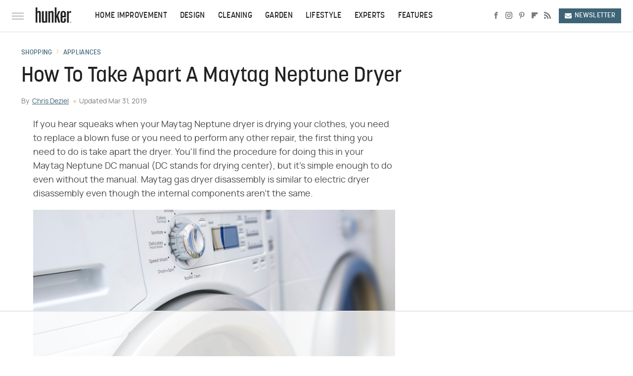

--- FILE ---
content_type: text/html
request_url: https://api.intentiq.com/profiles_engine/ProfilesEngineServlet?at=39&mi=10&dpi=936734067&pt=17&dpn=1&iiqidtype=2&iiqpcid=161689a0-49a0-4211-9f2c-60bba4751bda&iiqpciddate=1767934731646&pcid=e86f9705-2b76-4b93-8c74-92355edf3aa0&idtype=3&gdpr=0&japs=false&jaesc=0&jafc=0&jaensc=0&jsver=0.33&testGroup=A&source=pbjs&ABTestingConfigurationSource=group&abtg=A&vrref=https%3A%2F%2Fwww.hunker.com
body_size: 57
content:
{"abPercentage":97,"adt":1,"ct":2,"isOptedOut":false,"data":{"eids":[]},"dbsaved":"false","ls":true,"cttl":86400000,"abTestUuid":"g_986105fd-17cd-4ef9-9ad1-ec62f6ba83dd","tc":9,"sid":-418151258}

--- FILE ---
content_type: text/html; charset=utf-8
request_url: https://www.google.com/recaptcha/api2/aframe
body_size: 268
content:
<!DOCTYPE HTML><html><head><meta http-equiv="content-type" content="text/html; charset=UTF-8"></head><body><script nonce="QDqchvuqXL4H7NKPDWaUsg">/** Anti-fraud and anti-abuse applications only. See google.com/recaptcha */ try{var clients={'sodar':'https://pagead2.googlesyndication.com/pagead/sodar?'};window.addEventListener("message",function(a){try{if(a.source===window.parent){var b=JSON.parse(a.data);var c=clients[b['id']];if(c){var d=document.createElement('img');d.src=c+b['params']+'&rc='+(localStorage.getItem("rc::a")?sessionStorage.getItem("rc::b"):"");window.document.body.appendChild(d);sessionStorage.setItem("rc::e",parseInt(sessionStorage.getItem("rc::e")||0)+1);localStorage.setItem("rc::h",'1767934737665');}}}catch(b){}});window.parent.postMessage("_grecaptcha_ready", "*");}catch(b){}</script></body></html>

--- FILE ---
content_type: text/plain; charset=utf-8
request_url: https://ads.adthrive.com/http-api/cv2
body_size: 4674
content:
{"om":["012eee1d-a578-470a-8fcb-2105c6c9a3d6","0889h8er","0b0m8l4f","0feq0mts","0ka5pd9v","0ni91ttt","0t0it12c","0uabl0ch","0xbu5rfb","1","1029_23hg9z77","1029_40505ujp","1029_49d77ivq","1029_67lvjel9","1029_6dac9fpf","1029_9d44cwg8","1029_9m0ajsmk","1029_a3f4g749","1029_dfomfc7l","1029_disy356v","1029_gh9a1zdg","1029_h7mlnibm","1029_hci1cgdf","1029_jkh1klfj","1029_mmr7sp5l","1029_ni44tv5u","1029_pgw8zzf7","1029_r2owmx39","1029_szkvoo3x","1029_tb95u9ny","1029_wnj7sgch","10ua7afe","10wzqkul","11142692","11509227","11896988","12010084","12010088","12123650","12124281","12136802","12142259","12142754","124843_7","124844_17","124848_6","124853_6","15syqlf8","1611092","1760beb8-0279-490f-95c9-7deed0114574","17_23391296","17_24765466","17_24765477","17_24767234","1IWwPyLfI28","1cmuj15l","1ftzvfyu","1h7yhpl7","1l2u5pyn","1sju4dei","2132:43422062","2132:45615133","2132:45669897","2132:45878358","2132:45912413","2179:587177303591067784","2179:591283456202345442","222tsaq1","2249:567996566","225ls9jb","2307:0b0m8l4f","2307:0w7bnx4s","2307:222tsaq1","2307:39uj4z2h","2307:64x7dtvi","2307:6wbm92qr","2307:794di3me","2307:97gmx7al","2307:9925w9vu","2307:9kh8n28x","2307:a8beztgq","2307:bvrkon1j","2307:c1hsjx06","2307:cuudl2xr","2307:cv0zdf6u","2307:dofy43ps","2307:ekv63n6v","2307:fqeh4hao","2307:h9hxhm9h","2307:hseobref","2307:i1gs57kc","2307:id92t6mn","2307:idetmkp2","2307:jx7s8eda","2307:k0csqwfi","2307:kaojko3j","2307:kf4dd8e6","2307:ktnx3vt3","2307:kxghk527","2307:lvb6ps4z","2307:mfsmf6ch","2307:nv5uhf1y","2307:ouycdkmq","2307:q79txt07","2307:qylwgfzh","2307:qztmj2s6","2307:ra67euu2","2307:rk3wrdlo","2307:rqokrolu","2307:t3esy200","2307:tn3dmgak","2307:tomxatk9","2307:tty470r7","2307:tvn2lg3e","2307:tx4rssmv","2307:vlni1ii9","2307:xc88kxs9","2307:xgjdt26g","2307:y84e8qjy","2307:zjn6yvkc","2307:zmcw1o1v","2307:zsviwgi5","2409_15064_70_85445175","2409_15064_70_85445183","2409_15064_70_85809046","2409_25495_176_CR52092918","2409_25495_176_CR52092919","2409_25495_176_CR52092920","2409_25495_176_CR52092921","2409_25495_176_CR52092959","2409_25495_176_CR52150651","2409_25495_176_CR52153848","2409_25495_176_CR52153849","2409_25495_176_CR52175340","2409_25495_176_CR52186411","242366065","25048614","25048618","25_23hg9z77","25_36uiem7r","25_53v6aquw","25_9ja0908s","25_bbcfdfhy","25_bukxj5lt","25_ik4xbdmy","25_mmr7sp5l","25_szkvoo3x","25_yi6qlg3p","262594","2715_9888_262592","2715_9888_505171","2760:176_CR52092921","2760:176_CR52092954","2760:176_CR52175339","2760:176_CR52175340","2760:176_CR52178314","2760:176_CR52186411","2760:176_CR52186412","2760:176_CR52190519","29257601","2hs3v22h","2yor97dj","306_23391296","306_24765461","306_24765466","306_24765477","306_24765483","306_24767217","32328911","33145655","33604871","3490:CR52092918","3490:CR52092919","3490:CR52092920","3490:CR52092922","3490:CR52092923","3490:CR52175339","3490:CR52175340","3490:CR52178314","3490:CR52178315","3490:CR52178316","3490:CR52193292","3490:CR52212687","35794949","3646_185414_8687256","3658_134479_t3esy200","3658_15032_zmcw1o1v","3658_15084_1cmuj15l","3658_15638_T26124433","3658_18008_oc0y76ab","3658_191912_T26096118","3658_22079_vlni1ii9","3658_592816_ra67euu2","3658_637991_afd9xhs8","3658_67113_37cerfai","3702_139777_24765461","3702_139777_24765466","3702_139777_24765477","3702_139777_24765483","3702_139777_24765484","381513943572","39716590","39724743","39uj4z2h","3LMBEkP-wis","3fqdkjcw","3gqputxv","3kdt04v8","3v2n6fcp","3v9g45eu","40505ujp","4083IP31KS13138980|buyeers_ba285","40853565","409_189396","409_192565","409_216406","409_216506","409_223599","409_225978","409_225982","409_226326","409_226331","409_227223","409_227224","409_228105","409_228346","409_228348","409_228351","409_230713","409_230714","409_230721","43144181","43422062","44429836","44629254","45615133","458901553568","46_12142259","46awavck","47127282","47745534","48594493","4fk9nxse","4km2tbx8","4m5u656v","4qxmmgd2","4vlso63s","50447309","513182805","521_425_203615","521_425_203617","521_425_203618","521_425_203645","521_425_203647","521_425_203656","521_425_203657","521_425_203659","521_425_203735","521_425_203736","521_425_203738","521_425_203877","521_425_203879","521_425_203884","521_425_203897","521_425_203909","521_425_203932","521_425_203975","52643716","52718981","5316_139700_12862c4a-ac39-4e9f-98a6-0485492d1b79","550386","5510:1cmuj15l","5510:3kdt04v8","5510:6m344286","5510:c97bxeos","5510:dofy43ps","5510:kecbwzbd","5510:kf4dd8e6","5510:mznp7ktv","5510:ouycdkmq","5510:quk7w53j","5510:zmcw1o1v","55116643","5563_66529_OADD2.10239402530587_1GDQ9HISWK1V8GZD7","55646917","55726028","557_409_220139","557_409_220149","557_409_220336","557_409_220343","557_409_220344","557_409_220356","557_409_223589","557_409_228105","558_93_t3esy200","558_93_ztlksnbe","56341213","56610867","56610871","56670876","5670:8154561","5826578559","600618969","60290099","615055099","61900466","61916211","61916225","61916229","61916233","61932920","61932925","61932933","61932957","6226505231","6226522293","627290883","627309156","627309159","627506665","628222860","628223277","628360579","628360582","628444259","628444262","628444433","628444439","628456307","628456310","628456382","628456391","628622163","628622172","628622178","628622241","628622244","628622247","628622250","62867867","628683371","628687043","628687157","628687460","628687463","62878747","628803013","628841673","62890676","629009180","629167998","629168001","629168010","629168565","629171196","629171202","62980385","629803897","62981075","6365_61796_784844652399","6365_61796_784880274628","63barbg1","659216891404","678799018","680_99480_464327579","680_99480_695879875","680_99480_700109379","683730753","683738007","683738706","684137347","684141613","684492634","684493019","686914901","692193668","694906156","695879872","695879875","695879895","695879898","696504971","699437815","699520666","699812344","6m344286","6mrds7pc","6r4j7ytb","6u3dfv3c","6uc5nhqs","6yo7kj9p","700137453","702706928","702759138","703034694","7354_138543_85445183","7414_121891_6151367","77gj3an4","794di3me","7969_149355_42072323","7969_149355_45912413","79yrb2xv","7a0tg1yi","7cmeqmw8","7nnanojy","7qevw67b","7tlyzqqt","7wsct0gb","8152859","8152879","85445167","85445183","85808987","85809046","85809052","86509230","86715494","8b5u826e","8becnbf0","8cv6prln","8fdfc014","8m5jp2k4","8osostik","8pksr1ui","9057/211d1f0fa71d1a58cabee51f2180e38f","9Z4uFPEnsAQ","9g5kpd4i","9m0ajsmk","9nex8xyd","YM34v0D1p1g","YlnVIl2d84o","a0oxacu8","a3fs8a8c","a8beztgq","adfrwzmu","afd9xhs8","an6hlc6t","b3sqze11","b77db6b5-8d8b-4204-9325-b483bcbb6cdb","bgx6tylq","bmpa2265","bt2v1rdh","bw5u85ie","c1db7920-4d09-4d0b-b162-13048cd2e9c3","c1hsjx06","c97bxeos","ce0kt1sn","cqant14y","cr-6ovjht2eubwe","cr-98qxwg6uubqk","cr-9hxzbqc08jrgv2","cr-aawz1h5qubwj","cr-bfjc0c16u9vd","cr-g9u1yf4qvar","cr-lg354l2uvergv2","cr-rodki58yubwe","cr-tvcecuafuatj","cv0zdf6u","cv2huqwc","cymho2zs","d26e29ul","d7vc9m9l","dea7uaiq","dj6ykhal","djx06q8n","dofy43ps","e6wrg7zb","ekv63n6v","emb3oez7","evximl9e","f149hwpc","feueU8m1y4Y","fqeh4hao","gdyy85gz","ggcfqued","gl1oxk5x","gr2aoieq","h5ea112x","h7mlnibm","hcgikwce","hgrz3ggo","hseobref","hueqprai","i1gs57kc","i2aglcoy","ic7fhmq6","icajkkn0","id92t6mn","idetmkp2","idh8o9qc","ikl4zu8e","ir7orip8","jaewo2n1","jdrp1drs","jq54y45l","k2gvmi4i","kecbwzbd","kf4dd8e6","kk5768bd","kymtub5g","kzrc1n1o","l210ftu0","l6e9i9dd","lc1wx7d6","lvb6ps4z","mbcr7626","mi3si8i3","mmr74uc4","mo4bsknh","mznp7ktv","n0z5woz1","n2bb8hni","nr5arrhc","nt9utadj","nv5uhf1y","oc0y76ab","odpqm1bq","ogo426bi","oj1frj5n","oll17vg6","ouycdkmq","ozb8khkj","pagvt0pd","pefxr7k2","pr3rk44v","prq4f8da","ptux83wa","punggj8u","pyaur6se","pyflb6c8","q2ekj70j","q79txt07","q8ce55ul","q9I-eRux9vU","qM1pWMu_Q2s","qdn2xxfl","qm72oyet","qqvgscdx","quk7w53j","qztmj2s6","r3pg11hn","rk3wrdlo","rs23jn6r","rtc2wh8h","rvmx4z8a","s4s41bit","scpvMntwtuw","skzvivxl","szkvoo3x","t3esy200","t4zab46q","t8856rml","t_mVSTfdEPo","tbxrin6o","tqq6b12n","u2x4z0j8","u3i8n6ef","uf7vbcrs","ufmlvirh","ujl9wsn7","un231m9j","uvn7tvga","v05qys21","veuwcd3t","vlni1ii9","vosqszns","wae6g102","wbi5smvq","wjnbsxxc","x1zw0txc","xdaezn6y","xgzzblzl","xi6ryp4u","xib6mavl","xoh4kc5f","y141rtv6","y84e8qjy","zhj9spzq","zj298n6yvkc","zlmowvz9","zmcw1o1v","zuen76ia","zw6jpag6","zwzjgvpw","53v6aquw","7979132","7979135"],"pmp":[],"adomains":["1md.org","a4g.com","about.bugmd.com","acelauncher.com","adameve.com","adelion.com","adp3.net","advenuedsp.com","aibidauction.com","aibidsrv.com","akusoli.com","allofmpls.org","arkeero.net","ato.mx","avazutracking.net","avid-ad-server.com","avid-adserver.com","avidadserver.com","aztracking.net","bc-sys.com","bcc-ads.com","bidderrtb.com","bidscube.com","bizzclick.com","bkserving.com","bksn.se","brightmountainads.com","bucksense.io","bugmd.com","ca.iqos.com","capitaloneshopping.com","cdn.dsptr.com","clarifion.com","clean.peebuster.com","cotosen.com","cs.money","cwkuki.com","dallasnews.com","dcntr-ads.com","decenterads.com","derila-ergo.com","dhgate.com","dhs.gov","digitaladsystems.com","displate.com","doyour.bid","dspbox.io","envisionx.co","ezmob.com","fla-keys.com","fmlabsonline.com","g123.jp","g2trk.com","gadgetslaboratory.com","gadmobe.com","getbugmd.com","goodtoknowthis.com","gov.il","grosvenorcasinos.com","guard.io","hero-wars.com","holts.com","howto5.io","http://bookstofilm.com/","http://countingmypennies.com/","http://fabpop.net/","http://folkaly.com/","http://gameswaka.com/","http://gowdr.com/","http://gratefulfinance.com/","http://outliermodel.com/","http://profitor.com/","http://tenfactorialrocks.com/","http://trace-eu.mediago.io/","http://vovviral.com/","https://instantbuzz.net/","https://www.royalcaribbean.com/","ice.gov","imprdom.com","justanswer.com","liverrenew.com","longhornsnuff.com","lovehoney.com","lowerjointpain.com","lymphsystemsupport.com","meccabingo.com","media-servers.net","mediago.io","medimops.de","miniretornaveis.com","mobuppsrtb.com","motionspots.com","mygrizzly.com","myiq.com","myrocky.ca","national-lottery.co.uk","nbliver360.com","ndc.ajillionmax.com","nibblr-ai.com","niutux.com","nordicspirit.co.uk","notify.nuviad.com","notify.oxonux.com","own-imp.vrtzads.com","paperela.com","parasiterelief.com","peta.org","pfm.ninja","pixel.metanetwork.mobi","pixel.valo.ai","plannedparenthood.org","plf1.net","plt7.com","pltfrm.click","printwithwave.co","privacymodeweb.com","rangeusa.com","readywind.com","reklambids.com","ri.psdwc.com","royalcaribbean.com","royalcaribbean.com.au","rtb-adeclipse.io","rtb-direct.com","rtb.adx1.com","rtb.kds.media","rtb.reklambid.com","rtb.reklamdsp.com","rtb.rklmstr.com","rtbadtrading.com","rtbsbengine.com","rtbtradein.com","saba.com.mx","safevirus.info","securevid.co","seedtag.com","servedby.revive-adserver.net","shift.com","simple.life","smrt-view.com","swissklip.com","taboola.com","tel-aviv.gov.il","temu.com","theoceanac.com","trace.mediago.io","track-bid.com","trackingintegral.com","trading-rtbg.com","trkbid.com","truthfinder.com","unoadsrv.com","usconcealedcarry.com","uuidksinc.net","vabilitytech.com","vashoot.com","vegogarden.com","viewtemplates.com","votervoice.net","vuse.com","waardex.com","wapstart.ru","wdc.go2trk.com","weareplannedparenthood.org","webtradingspot.com","www.royalcaribbean.com","xapads.com","xiaflex.com","yourchamilia.com"]}

--- FILE ---
content_type: text/plain
request_url: https://rtb.openx.net/openrtbb/prebidjs
body_size: -221
content:
{"id":"d08225d5-3769-40fb-9588-fb8cf218f120","nbr":0}

--- FILE ---
content_type: image/svg+xml
request_url: https://www.hunker.com/img/Hunker-Icon-RGB-Default-Color.svg
body_size: 583
content:
<?xml version="1.0" encoding="UTF-8"?><svg id="a" xmlns="http://www.w3.org/2000/svg" viewBox="0 0 150.98 445.09"><defs><style>.b{fill:#222;stroke-width:0px;}</style></defs><path class="b" d="M50.31,0H0v445.09h50.34V183.46c0-1.26.09-3.69.31-7.26.21-3.56,1.06-7.44,2.55-11.66,1.5-4.22,4.01-8.01,7.33-11.02,3.4-3.15,8.7-4.73,15.92-4.73,1.69,0,3.71.22,6.05.63,2.33.42,4.67,1.27,7.01,2.53,2.34,1.26,4.34,3.14,6.04,5.66s2.99,6.09,3.83,10.72c.41,2.12.64,4.01.64,5.68v271.09h50.96V174.63c0-11.41-.95-22.79-2.83-34.04-1.9-11.34-7.86-21.02-17.93-29.01-3.57-2.45-7.36-4.56-11.32-6.3-4.63-2.1-11.12-3.15-19.52-3.15-7.24,0-13.6,1.05-19.11,3.15-5.53,2.11-10.19,4.63-14.01,7.57-3.53,2.66-6.74,5.73-9.55,9.14-2.56,3.15-4.68,5.8-6.38,7.88V0"/></svg>

--- FILE ---
content_type: text/plain
request_url: https://rtb.openx.net/openrtbb/prebidjs
body_size: -221
content:
{"id":"322a139f-7091-4e7d-92fd-456d19c6870b","nbr":0}

--- FILE ---
content_type: text/plain; charset=UTF-8
request_url: https://at.teads.tv/fpc?analytics_tag_id=PUB_17002&tfpvi=&gdpr_consent=&gdpr_status=22&gdpr_reason=220&ccpa_consent=&sv=prebid-v1
body_size: 56
content:
MGJiYWQxODQtNmExYy00YmFlLTkyMDQtZjg5MzAwZDJjNmYxIzYtNw==

--- FILE ---
content_type: image/svg+xml
request_url: https://www.hunker.com/img/Hunker-Logo-RGB-Default-Color.svg
body_size: 1744
content:
<?xml version="1.0" encoding="UTF-8"?><svg id="a" xmlns="http://www.w3.org/2000/svg" viewBox="0 0 600 264.25"><defs><style>.b{fill:#222;stroke-width:0px;}</style></defs><path class="b" d="M29.45,0H0v260.56h29.47V107.4c0-.74.05-2.16.18-4.25.12-2.08.62-4.36,1.49-6.83.88-2.47,2.35-4.69,4.29-6.45,1.99-1.84,5.09-2.77,9.32-2.77.99,0,2.17.13,3.54.37,1.36.25,2.74.74,4.1,1.48,1.37.74,2.54,1.84,3.54,3.31s1.75,3.57,2.24,6.27c.24,1.24.37,2.35.37,3.33v158.7h29.83V102.23c0-6.68-.56-13.34-1.66-19.93-1.11-6.64-4.6-12.3-10.5-16.98-2.09-1.43-4.31-2.67-6.63-3.69-2.71-1.23-6.51-1.84-11.42-1.84-4.24,0-7.96.61-11.19,1.84-3.24,1.24-5.97,2.71-8.2,4.43-2.07,1.56-3.95,3.35-5.59,5.35-1.5,1.84-2.74,3.39-3.74,4.62V0M195.42,63.11h-29.84v149.47c0,3.45-.18,7.2-.56,11.26-.37,4.06-2.18,7.45-5.41,10.15-1.99,1.48-3.86,2.34-5.6,2.58-1.36.21-2.73.34-4.1.37-2.4.02-4.77-.55-6.9-1.66-2.13-1.12-3.89-2.86-5.03-4.98-.52-1.61-.84-3.29-.93-4.98-.15-2.52-.21-5.04-.19-7.57V63.11h-30.95v160.17c0,6.41.49,12.73,1.49,19.01.99,6.27,4.35,11.62,10.08,16.05,3.47,2.71,7.07,4.37,10.81,4.98,3.72.61,6.34.92,7.83.92,4.48,0,8.32-.62,11.56-1.85,3.23-1.23,6.03-2.77,8.39-4.62,2.36-1.84,4.35-3.62,5.97-5.34,1.62-1.72,2.8-3.19,3.55-4.43v12.56h29.83V63.11M272.99,59.41c-4.18,0-7.86.62-11.05,1.85s-5.96,2.77-8.29,4.61c-2.13,1.66-4.1,3.51-5.89,5.54-1.6,1.84-2.77,3.27-3.49,4.25l-.38-12.55h-29.47v197.45h29.85V111.09c0-3.69.18-7.5.55-11.44.37-3.94,2.17-7.26,5.41-9.97,1.99-1.48,3.85-2.4,5.59-2.77,1.35-.31,2.72-.5,4.1-.55,2.48,0,4.78.55,6.89,1.66,2.11,1.1,3.67,2.89,4.67,5.34.98,2.21,1.49,6.28,1.49,12.18v155h29.84V100.39c0-6.16-.5-12.43-1.48-18.83-.99-6.39-4.19-11.81-9.58-16.24-3.68-2.71-7.3-4.36-10.86-4.98-3.56-.61-6.2-.92-7.92-.92M352.79,0h-30.21v260.56h30.21v-75.29l5.97-15.5,23.5,90.8h31.7l-33.56-122.16,34.68-75.29h-32.45l-29.83,78.61V0M451.24,143.93v-38.38c0-3.44.18-6.95.56-10.52.37-3.56,2.3-6.46,5.78-8.67,1.72-.98,3.54-1.6,5.4-1.85,1.87-.24,3.04-.37,3.56-.37,2.97,0,5.4.5,7.26,1.48,1.87.98,3.23,2.16,4.1,3.51.87,1.36,1.44,2.77,1.69,4.24.24,1.48.37,2.71.37,3.69.24.99.37,1.98.37,2.95v43.93h-29.09M466.53,59.79c-7.22,0-13.2.92-17.97,2.77-4.76,1.84-8.41,3.75-10.92,5.71-6.56,4.43-10.65,9.36-12.28,14.76-1.64,5.42-2.58,9.48-2.83,12.18-.49,3.61-.81,7.25-.95,10.89-.13,3.57-.18,7.19-.18,10.89v105.92c.24,2.95.44,5.72.56,8.3.13,2.58.7,5.35,1.71,8.3,2.01,5.91,5.03,10.52,9.06,13.84,4.03,3.32,8.18,5.78,12.46,7.38,4.28,1.61,8.29,2.53,12.02,2.77,3.72.24,6.34.37,7.83.37s4.16-.18,8.01-.55c3.84-.37,7.95-1.36,12.31-2.95,4.34-1.6,8.5-4.12,12.49-7.56,3.98-3.45,7.09-8.25,9.33-14.4,1.74-4.92,2.66-9.59,2.79-14.03.13-4.42.31-7.38.57-8.85v-28.42h-30.59v39.49c0,1.97-.45,3.93-1.31,5.91-.87,1.97-2.36,3.69-4.48,5.16-2.11,1.48-5.16,2.22-9.14,2.22-3.49,0-6.16-.61-8.02-1.85-1.73-1.09-3.15-2.62-4.1-4.43-.86-1.66-1.37-3.48-1.49-5.35-.13-1.84-.18-3.25-.18-4.25v-55.73h59.29v-63.84c-.25-3.93-.51-7.44-.75-10.52-.33-3.46-1.08-6.87-2.23-10.15-2.24-5.66-5.36-10.08-9.33-13.29-3.7-3.03-7.85-5.46-12.31-7.19-4.22-1.6-8.13-2.59-11.74-2.95-2.54-.3-5.09-.48-7.64-.55M570.58,67.91c-4.24,4.92-7.97,10.7-11.2,17.34v-22.51h-30.58v197.82h29.84v-132.5c.24-5.41.62-11.26,1.11-17.54.5-6.27,2.86-11.49,7.09-15.69,2.73-2.71,5.34-4.24,7.83-4.61,2.48-.37,4.35-.55,5.6-.55,4.72,0,8.51.68,11.36,2.03,2.86,1.36,5.04,2.64,6.54,3.87v-34.32c-1.3-.25-2.6-.44-3.92-.56-1.43-.12-2.86-.18-4.29-.18-8.7,0-15.17,2.47-19.39,7.38h0ZM583.84,245.07h-10.82v1.59h4.45v12.88h1.91v-12.88h4.47v-1.59ZM599.09,245.07h-2.41l-2.6,7c-.58,1.6-1.11,3.23-1.57,4.87h-.04c-.4-1.51-.87-3.09-1.48-4.87l-2.5-7h-2.4l-1.02,14.47h1.8l.39-6.21c.13-2.13.23-4.26.29-6.39h.04c.42,1.72.98,3.56,1.68,5.62l2.39,6.89h1.43l2.59-7.01c.74-2,1.31-3.83,1.83-5.5h.05c0,1.78.13,4.22.24,6.24l.35,6.36h1.86l-.91-14.47Z"/></svg>

--- FILE ---
content_type: text/plain
request_url: https://rtb.openx.net/openrtbb/prebidjs
body_size: -221
content:
{"id":"9e2da2fe-47ec-4be2-8b51-8455d50cb8cc","nbr":0}

--- FILE ---
content_type: text/plain
request_url: https://rtb.openx.net/openrtbb/prebidjs
body_size: -82
content:
{"id":"bb0b8a15-1abb-453b-8e5c-e94b0e09b58e","nbr":0}